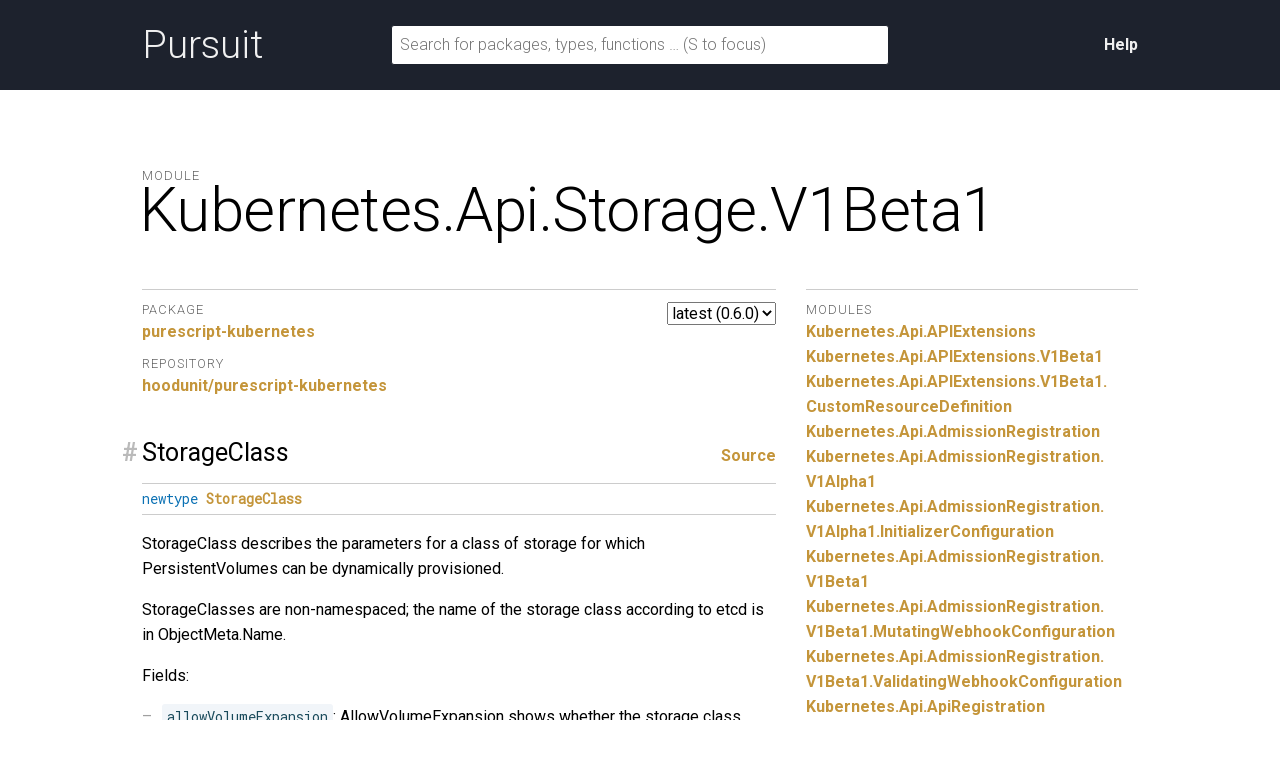

--- FILE ---
content_type: text/html; charset=utf-8
request_url: https://pursuit.purescript.org/packages/purescript-kubernetes/0.6.0/docs/Kubernetes.Api.Storage.V1Beta1
body_size: 5678
content:
<!DOCTYPE html>
<html lang="en"><head><meta charset="utf-8">
<meta http-equiv="X-UA-Compatible" content="IE=edge">
<meta name="viewport" content="width=device-width, initial-scale=1">
<title>Kubernetes.Api.Storage.V1Beta1 - purescript-kubernetes - Pursuit</title>
<link rel="apple-touch-icon" sizes="180x180" href="https://pursuit.purescript.org/static/res/favicon/apple-touch-icon.png?etag=8GZ6nNN9">
<link rel="icon" type="image/png" href="https://pursuit.purescript.org/static/res/favicon/favicon-32x32.png?etag=6zSW_TXf" sizes="32x32">
<link rel="icon" type="image/png" href="https://pursuit.purescript.org/static/res/favicon/favicon-16x16.png?etag=QSqJxOlv" sizes="16x16">
<link rel="manifest" href="https://pursuit.purescript.org/static/res/favicon/manifest.json?etag=R5sU-fGw">
<link rel="mask-icon" href="https://pursuit.purescript.org/static/res/favicon/safari-pinned-tab.svg?etag=ZJp5PFVZ" color="#000000">
<link rel="shortcut icon" href="https://pursuit.purescript.org/static/res/favicon/favicon.ico?etag=WTfCrMG3">
<meta name="apple-mobile-web-app-title" content="Pursuit">
<meta name="application-name" content="Pursuit">
<meta name="msapplication-config" content="https://pursuit.purescript.org/static/res/favicon/browserconfig.xml?etag=ImvrdlXR">
<meta name="theme-color" content="#000000">
<link rel="search" href="https://pursuit.purescript.org/static/res/opensearchdescription.xml?etag=g8ecK2o4" type="application/opensearchdescription+xml" title="Pursuit">
<link href="https://fonts.googleapis.com/css?family=Roboto+Mono|Roboto:300,400,400i,700,700i" type="text/css" rel="stylesheet">
<link href="https://pursuit.purescript.org/static/res/css/normalize.css?etag=fKzu1nci" type="text/css" rel="stylesheet">
<link href="https://pursuit.purescript.org/static/res/css/pursuit.css?etag=5eIKlitR" type="text/css" rel="stylesheet">
<link href="https://pursuit.purescript.org/static/res/css/extra.css?etag=d4aey1o-" type="text/css" rel="stylesheet">
<script type="text/javascript" src="https://pursuit.purescript.org/static/res/js/js.cookie.js?etag=Y1al5Th8"></script>
<script type="text/javascript" src="https://pursuit.purescript.org/static/res/js/Pursuit.js?etag=jgymdSmS"></script>

<!--[if lt IE 9]>
<script type="text/javascript" src=https://pursuit.purescript.org/static/res/js/html5shiv.js?etag=DOjzVYkc></script>
<![endif]--></head>
<body><div class="everything-except-footer"><div class="top-banner clearfix"><div class="container clearfix"><a class="top-banner__logo" href="https://pursuit.purescript.org/">Pursuit</a>
<div class="top-banner__actions"><div class="top-banner__actions__item"><a href="https://pursuit.purescript.org/help">Help</a>
</div>
</div>
<form class="top-banner__form" role="search" action="https://pursuit.purescript.org/search" method="get"><label class="hide-visually" for="search-input">Search for packages, types, and functions</label>
<input id="search-input" type="text" name="q" data-focus-placeholder="Search for packages, functions …" data-normal-placeholder="Search for packages, functions … (S to focus)" placeholder="Search for packages, types, functions … (S to focus)" value="">
</form>
</div>
</div>
<main class="container clearfix" role="main"><div id="message-container"></div>
<div class="page-title clearfix"><div class="page-title__label">Module</div>
<h1 class="page-title__title">Kubernetes.<wbr>Api.<wbr>Storage.<wbr>V1Beta1</h1>
</div>
<div class="col col--main"><select class="version-selector" id="hident2"><option id="placeholder" disabled="disabled">Loading …</option>
</select>

<dl class="grouped-list"><dt class="grouped-list__title">Package</dt>
<dd class="grouped-list__item"><a href=https://pursuit.purescript.org/packages/purescript-kubernetes/0.6.0>purescript-kubernetes</a></dd>
<dt class="grouped-list__title">Repository</dt>
<dd class="grouped-list__item"><a href="https://github.com/hoodunit/purescript-kubernetes">hoodunit/purescript-kubernetes</a></dd>
</dl>
<div class="decl" id="t:StorageClass"><h3 class="decl__title clearfix"><a class="decl__anchor" href="#t:StorageClass">#</a><span>StorageClass</span> <span class="decl__source"><a href="https://github.com/hoodunit/purescript-kubernetes/blob/v0.6.0/src/Kubernetes/Api/Storage/V1Beta1.purs#L41-L48">Source</a></span></h3><div class="decl__body"><pre class="decl__signature"><code><span class="keyword">newtype</span> <a href="https://pursuit.purescript.org/packages/purescript-kubernetes/0.6.0/docs/Kubernetes.Api.Storage.V1Beta1#t:StorageClass" title="Kubernetes.Api.Storage.V1Beta1.StorageClass"><span class="ctor">StorageClass</span></a></code></pre><p>StorageClass describes the parameters for a class of storage for which PersistentVolumes can be dynamically provisioned.</p>
<p>StorageClasses are non-namespaced; the name of the storage class according to etcd is in ObjectMeta.Name.</p>
<p>Fields:</p>
<ul>
<li><code>allowVolumeExpansion</code>: AllowVolumeExpansion shows whether the storage class allow volume expand</li>
<li><code>metadata</code>: Standard object&#39;s metadata. More info: <a href="https://git.k8s.io/community/contributors/devel/api-conventions.md#metadata">https://git.k8s.io/community/contributors/devel/api-conventions.md#metadata</a></li>
<li><code>mountOptions</code>: Dynamically provisioned PersistentVolumes of this storage class are created with these mountOptions, e.g. [&quot;ro&quot;, &quot;soft&quot;]. Not validated - mount of the PVs will simply fail if one is invalid.</li>
<li><code>parameters</code>: Parameters holds the parameters for the provisioner that should create volumes of this storage class.</li>
<li><code>provisioner</code>: Provisioner indicates the type of the provisioner.</li>
<li><code>reclaimPolicy</code>: Dynamically provisioned PersistentVolumes of this storage class are created with this reclaimPolicy. Defaults to Delete.</li>
<li><code>volumeBindingMode</code>: VolumeBindingMode indicates how PersistentVolumeClaims should be provisioned and bound. When unset, VolumeBindingImmediate is used. This field is alpha-level and is only honored by servers that enable the VolumeScheduling feature.</li>
</ul>
<h4>Constructors</h4><ul><li id="v:StorageClass"><code><a href="https://pursuit.purescript.org/packages/purescript-kubernetes/0.6.0/docs/Kubernetes.Api.Storage.V1Beta1#v:StorageClass" title="Kubernetes.Api.Storage.V1Beta1.StorageClass"><span class="ctor">StorageClass</span></a> <span class="syntax">{</span> allowVolumeExpansion <span class="syntax">::</span> <a href="https://pursuit.purescript.org/packages/purescript-maybe/4.0.0/docs/Data.Maybe#t:Maybe" title="Data.Maybe.Maybe"><span class="ctor">Maybe</span></a> <a href="https://pursuit.purescript.org/builtins/docs/Prim#t:Boolean" title="Prim.Boolean"><span class="ctor">Boolean</span></a><span class="syntax">,</span> metadata <span class="syntax">::</span> <a href="https://pursuit.purescript.org/packages/purescript-maybe/4.0.0/docs/Data.Maybe#t:Maybe" title="Data.Maybe.Maybe"><span class="ctor">Maybe</span></a> <a href="https://pursuit.purescript.org/packages/purescript-kubernetes/0.6.0/docs/Kubernetes.Api.Meta.V1#t:ObjectMeta" title="Kubernetes.Api.Meta.V1.ObjectMeta"><span class="ctor">ObjectMeta</span></a><span class="syntax">,</span> mountOptions <span class="syntax">::</span> <a href="https://pursuit.purescript.org/packages/purescript-maybe/4.0.0/docs/Data.Maybe#t:Maybe" title="Data.Maybe.Maybe"><span class="ctor">Maybe</span></a> <span class="syntax">(</span><a href="https://pursuit.purescript.org/builtins/docs/Prim#t:Array" title="Prim.Array"><span class="ctor">Array</span></a> <a href="https://pursuit.purescript.org/builtins/docs/Prim#t:String" title="Prim.String"><span class="ctor">String</span></a><span class="syntax">)</span><span class="syntax">,</span> parameters <span class="syntax">::</span> <a href="https://pursuit.purescript.org/packages/purescript-maybe/4.0.0/docs/Data.Maybe#t:Maybe" title="Data.Maybe.Maybe"><span class="ctor">Maybe</span></a> <span class="syntax">(</span><a href="https://pursuit.purescript.org/packages/purescript-foreign-object/1.0.0/docs/Foreign.Object#t:Object" title="Foreign.Object.Object"><span class="ctor">Object</span></a> <a href="https://pursuit.purescript.org/builtins/docs/Prim#t:String" title="Prim.String"><span class="ctor">String</span></a><span class="syntax">)</span><span class="syntax">,</span> provisioner <span class="syntax">::</span> <a href="https://pursuit.purescript.org/packages/purescript-maybe/4.0.0/docs/Data.Maybe#t:Maybe" title="Data.Maybe.Maybe"><span class="ctor">Maybe</span></a> <a href="https://pursuit.purescript.org/builtins/docs/Prim#t:String" title="Prim.String"><span class="ctor">String</span></a><span class="syntax">,</span> reclaimPolicy <span class="syntax">::</span> <a href="https://pursuit.purescript.org/packages/purescript-maybe/4.0.0/docs/Data.Maybe#t:Maybe" title="Data.Maybe.Maybe"><span class="ctor">Maybe</span></a> <a href="https://pursuit.purescript.org/builtins/docs/Prim#t:String" title="Prim.String"><span class="ctor">String</span></a><span class="syntax">,</span> volumeBindingMode <span class="syntax">::</span> <a href="https://pursuit.purescript.org/packages/purescript-maybe/4.0.0/docs/Data.Maybe#t:Maybe" title="Data.Maybe.Maybe"><span class="ctor">Maybe</span></a> <a href="https://pursuit.purescript.org/builtins/docs/Prim#t:String" title="Prim.String"><span class="ctor">String</span></a> <span class="syntax">}</span></code></li></ul><h4>Instances</h4><ul><li id="v:newtypeStorageClass"><code><a href="https://pursuit.purescript.org/packages/purescript-newtype/3.0.0/docs/Data.Newtype#t:Newtype" title="Data.Newtype.Newtype"><span class="ctor">Newtype</span></a> <a href="https://pursuit.purescript.org/packages/purescript-kubernetes/0.6.0/docs/Kubernetes.Api.Storage.V1Beta1#t:StorageClass" title="Kubernetes.Api.Storage.V1Beta1.StorageClass"><span class="ctor">StorageClass</span></a> <span class="syntax">_</span></code></li><li id="v:genericStorageClass"><code><a href="https://pursuit.purescript.org/packages/purescript-generics-rep/6.0.0/docs/Data.Generic.Rep#t:Generic" title="Data.Generic.Rep.Generic"><span class="ctor">Generic</span></a> <a href="https://pursuit.purescript.org/packages/purescript-kubernetes/0.6.0/docs/Kubernetes.Api.Storage.V1Beta1#t:StorageClass" title="Kubernetes.Api.Storage.V1Beta1.StorageClass"><span class="ctor">StorageClass</span></a> <span class="syntax">_</span></code></li><li id="v:showStorageClass"><code><a href="https://pursuit.purescript.org/packages/purescript-prelude/4.1.0/docs/Data.Show#t:Show" title="Data.Show.Show"><span class="ctor">Show</span></a> <a href="https://pursuit.purescript.org/packages/purescript-kubernetes/0.6.0/docs/Kubernetes.Api.Storage.V1Beta1#t:StorageClass" title="Kubernetes.Api.Storage.V1Beta1.StorageClass"><span class="ctor">StorageClass</span></a></code></li><li id="v:decodeStorageClass"><code><a href="https://pursuit.purescript.org/packages/purescript-foreign-generic/7.0.0/docs/Foreign.Class#t:Decode" title="Foreign.Class.Decode"><span class="ctor">Decode</span></a> <a href="https://pursuit.purescript.org/packages/purescript-kubernetes/0.6.0/docs/Kubernetes.Api.Storage.V1Beta1#t:StorageClass" title="Kubernetes.Api.Storage.V1Beta1.StorageClass"><span class="ctor">StorageClass</span></a></code></li><li id="v:encodeStorageClass"><code><a href="https://pursuit.purescript.org/packages/purescript-foreign-generic/7.0.0/docs/Foreign.Class#t:Encode" title="Foreign.Class.Encode"><span class="ctor">Encode</span></a> <a href="https://pursuit.purescript.org/packages/purescript-kubernetes/0.6.0/docs/Kubernetes.Api.Storage.V1Beta1#t:StorageClass" title="Kubernetes.Api.Storage.V1Beta1.StorageClass"><span class="ctor">StorageClass</span></a></code></li><li id="v:defaultStorageClass"><code><a href="https://pursuit.purescript.org/packages/purescript-kubernetes/0.6.0/docs/Kubernetes.Default#t:Default" title="Kubernetes.Default.Default"><span class="ctor">Default</span></a> <a href="https://pursuit.purescript.org/packages/purescript-kubernetes/0.6.0/docs/Kubernetes.Api.Storage.V1Beta1#t:StorageClass" title="Kubernetes.Api.Storage.V1Beta1.StorageClass"><span class="ctor">StorageClass</span></a></code></li></ul></div></div><div class="decl" id="t:StorageClassList"><h3 class="decl__title clearfix"><a class="decl__anchor" href="#t:StorageClassList">#</a><span>StorageClassList</span> <span class="decl__source"><a href="https://github.com/hoodunit/purescript-kubernetes/blob/v0.6.0/src/Kubernetes/Api/Storage/V1Beta1.purs#L93-L95">Source</a></span></h3><div class="decl__body"><pre class="decl__signature"><code><span class="keyword">newtype</span> <a href="https://pursuit.purescript.org/packages/purescript-kubernetes/0.6.0/docs/Kubernetes.Api.Storage.V1Beta1#t:StorageClassList" title="Kubernetes.Api.Storage.V1Beta1.StorageClassList"><span class="ctor">StorageClassList</span></a></code></pre><p>StorageClassList is a collection of storage classes.</p>
<p>Fields:</p>
<ul>
<li><code>items</code>: Items is the list of StorageClasses</li>
<li><code>metadata</code>: Standard list metadata More info: <a href="https://git.k8s.io/community/contributors/devel/api-conventions.md#metadata">https://git.k8s.io/community/contributors/devel/api-conventions.md#metadata</a></li>
</ul>
<h4>Constructors</h4><ul><li id="v:StorageClassList"><code><a href="https://pursuit.purescript.org/packages/purescript-kubernetes/0.6.0/docs/Kubernetes.Api.Storage.V1Beta1#v:StorageClassList" title="Kubernetes.Api.Storage.V1Beta1.StorageClassList"><span class="ctor">StorageClassList</span></a> <span class="syntax">{</span> items <span class="syntax">::</span> <a href="https://pursuit.purescript.org/packages/purescript-maybe/4.0.0/docs/Data.Maybe#t:Maybe" title="Data.Maybe.Maybe"><span class="ctor">Maybe</span></a> <span class="syntax">(</span><a href="https://pursuit.purescript.org/builtins/docs/Prim#t:Array" title="Prim.Array"><span class="ctor">Array</span></a> <a href="https://pursuit.purescript.org/packages/purescript-kubernetes/0.6.0/docs/Kubernetes.Api.Storage.V1Beta1#t:StorageClass" title="Kubernetes.Api.Storage.V1Beta1.StorageClass"><span class="ctor">StorageClass</span></a><span class="syntax">)</span><span class="syntax">,</span> metadata <span class="syntax">::</span> <a href="https://pursuit.purescript.org/packages/purescript-maybe/4.0.0/docs/Data.Maybe#t:Maybe" title="Data.Maybe.Maybe"><span class="ctor">Maybe</span></a> <a href="https://pursuit.purescript.org/packages/purescript-kubernetes/0.6.0/docs/Kubernetes.Api.Meta.V1#t:ListMeta" title="Kubernetes.Api.Meta.V1.ListMeta"><span class="ctor">ListMeta</span></a> <span class="syntax">}</span></code></li></ul><h4>Instances</h4><ul><li id="v:newtypeStorageClassList"><code><a href="https://pursuit.purescript.org/packages/purescript-newtype/3.0.0/docs/Data.Newtype#t:Newtype" title="Data.Newtype.Newtype"><span class="ctor">Newtype</span></a> <a href="https://pursuit.purescript.org/packages/purescript-kubernetes/0.6.0/docs/Kubernetes.Api.Storage.V1Beta1#t:StorageClassList" title="Kubernetes.Api.Storage.V1Beta1.StorageClassList"><span class="ctor">StorageClassList</span></a> <span class="syntax">_</span></code></li><li id="v:genericStorageClassList"><code><a href="https://pursuit.purescript.org/packages/purescript-generics-rep/6.0.0/docs/Data.Generic.Rep#t:Generic" title="Data.Generic.Rep.Generic"><span class="ctor">Generic</span></a> <a href="https://pursuit.purescript.org/packages/purescript-kubernetes/0.6.0/docs/Kubernetes.Api.Storage.V1Beta1#t:StorageClassList" title="Kubernetes.Api.Storage.V1Beta1.StorageClassList"><span class="ctor">StorageClassList</span></a> <span class="syntax">_</span></code></li><li id="v:showStorageClassList"><code><a href="https://pursuit.purescript.org/packages/purescript-prelude/4.1.0/docs/Data.Show#t:Show" title="Data.Show.Show"><span class="ctor">Show</span></a> <a href="https://pursuit.purescript.org/packages/purescript-kubernetes/0.6.0/docs/Kubernetes.Api.Storage.V1Beta1#t:StorageClassList" title="Kubernetes.Api.Storage.V1Beta1.StorageClassList"><span class="ctor">StorageClassList</span></a></code></li><li id="v:decodeStorageClassList"><code><a href="https://pursuit.purescript.org/packages/purescript-foreign-generic/7.0.0/docs/Foreign.Class#t:Decode" title="Foreign.Class.Decode"><span class="ctor">Decode</span></a> <a href="https://pursuit.purescript.org/packages/purescript-kubernetes/0.6.0/docs/Kubernetes.Api.Storage.V1Beta1#t:StorageClassList" title="Kubernetes.Api.Storage.V1Beta1.StorageClassList"><span class="ctor">StorageClassList</span></a></code></li><li id="v:encodeStorageClassList"><code><a href="https://pursuit.purescript.org/packages/purescript-foreign-generic/7.0.0/docs/Foreign.Class#t:Encode" title="Foreign.Class.Encode"><span class="ctor">Encode</span></a> <a href="https://pursuit.purescript.org/packages/purescript-kubernetes/0.6.0/docs/Kubernetes.Api.Storage.V1Beta1#t:StorageClassList" title="Kubernetes.Api.Storage.V1Beta1.StorageClassList"><span class="ctor">StorageClassList</span></a></code></li><li id="v:defaultStorageClassList"><code><a href="https://pursuit.purescript.org/packages/purescript-kubernetes/0.6.0/docs/Kubernetes.Default#t:Default" title="Kubernetes.Default.Default"><span class="ctor">Default</span></a> <a href="https://pursuit.purescript.org/packages/purescript-kubernetes/0.6.0/docs/Kubernetes.Api.Storage.V1Beta1#t:StorageClassList" title="Kubernetes.Api.Storage.V1Beta1.StorageClassList"><span class="ctor">StorageClassList</span></a></code></li></ul></div></div><div class="decl" id="v:getAPIResources"><h3 class="decl__title clearfix"><a class="decl__anchor" href="#v:getAPIResources">#</a><span>getAPIResources</span> <span class="decl__source"><a href="https://github.com/hoodunit/purescript-kubernetes/blob/v0.6.0/src/Kubernetes/Api/Storage/V1Beta1.purs#L121-L121">Source</a></span></h3><div class="decl__body"><pre class="decl__signature"><code><a href="https://pursuit.purescript.org/packages/purescript-kubernetes/0.6.0/docs/Kubernetes.Api.Storage.V1Beta1#v:getAPIResources" title="Kubernetes.Api.Storage.V1Beta1.getAPIResources"><span class="ident">getAPIResources</span></a> <span class="syntax">::</span> <a href="https://pursuit.purescript.org/packages/purescript-kubernetes/0.6.0/docs/Kubernetes.Config#t:Config" title="Kubernetes.Config.Config"><span class="ctor">Config</span></a> <span class="syntax">-&gt;</span> <a href="https://pursuit.purescript.org/packages/purescript-aff/5.0.1/docs/Effect.Aff#t:Aff" title="Effect.Aff.Aff"><span class="ctor">Aff</span></a> <span class="syntax">(</span><a href="https://pursuit.purescript.org/packages/purescript-either/4.0.0/docs/Data.Either#t:Either" title="Data.Either.Either"><span class="ctor">Either</span></a> <a href="https://pursuit.purescript.org/packages/purescript-kubernetes/0.6.0/docs/Kubernetes.Api.Meta.V1#t:Status" title="Kubernetes.Api.Meta.V1.Status"><span class="ctor">Status</span></a> <a href="https://pursuit.purescript.org/packages/purescript-kubernetes/0.6.0/docs/Kubernetes.Api.Meta.V1#t:APIResourceList" title="Kubernetes.Api.Meta.V1.APIResourceList"><span class="ctor">APIResourceList</span></a><span class="syntax">)</span></code></pre><p>get available resources</p>
</div></div></div>
<div class="col col--aside"><dl class="grouped-list"><dt class="grouped-list__title">Modules</dt>
<dd class="grouped-list__item"><a href="https://pursuit.purescript.org/packages/purescript-kubernetes/0.6.0/docs/Kubernetes.Api.APIExtensions">Kubernetes.<wbr>Api.<wbr>APIExtensions</a>
</dd>
<dd class="grouped-list__item"><a href="https://pursuit.purescript.org/packages/purescript-kubernetes/0.6.0/docs/Kubernetes.Api.APIExtensions.V1Beta1">Kubernetes.<wbr>Api.<wbr>APIExtensions.<wbr>V1Beta1</a>
</dd>
<dd class="grouped-list__item"><a href="https://pursuit.purescript.org/packages/purescript-kubernetes/0.6.0/docs/Kubernetes.Api.APIExtensions.V1Beta1.CustomResourceDefinition">Kubernetes.<wbr>Api.<wbr>APIExtensions.<wbr>V1Beta1.<wbr>CustomResourceDefinition</a>
</dd>
<dd class="grouped-list__item"><a href="https://pursuit.purescript.org/packages/purescript-kubernetes/0.6.0/docs/Kubernetes.Api.AdmissionRegistration">Kubernetes.<wbr>Api.<wbr>AdmissionRegistration</a>
</dd>
<dd class="grouped-list__item"><a href="https://pursuit.purescript.org/packages/purescript-kubernetes/0.6.0/docs/Kubernetes.Api.AdmissionRegistration.V1Alpha1">Kubernetes.<wbr>Api.<wbr>AdmissionRegistration.<wbr>V1Alpha1</a>
</dd>
<dd class="grouped-list__item"><a href="https://pursuit.purescript.org/packages/purescript-kubernetes/0.6.0/docs/Kubernetes.Api.AdmissionRegistration.V1Alpha1.InitializerConfiguration">Kubernetes.<wbr>Api.<wbr>AdmissionRegistration.<wbr>V1Alpha1.<wbr>InitializerConfiguration</a>
</dd>
<dd class="grouped-list__item"><a href="https://pursuit.purescript.org/packages/purescript-kubernetes/0.6.0/docs/Kubernetes.Api.AdmissionRegistration.V1Beta1">Kubernetes.<wbr>Api.<wbr>AdmissionRegistration.<wbr>V1Beta1</a>
</dd>
<dd class="grouped-list__item"><a href="https://pursuit.purescript.org/packages/purescript-kubernetes/0.6.0/docs/Kubernetes.Api.AdmissionRegistration.V1Beta1.MutatingWebhookConfiguration">Kubernetes.<wbr>Api.<wbr>AdmissionRegistration.<wbr>V1Beta1.<wbr>MutatingWebhookConfiguration</a>
</dd>
<dd class="grouped-list__item"><a href="https://pursuit.purescript.org/packages/purescript-kubernetes/0.6.0/docs/Kubernetes.Api.AdmissionRegistration.V1Beta1.ValidatingWebhookConfiguration">Kubernetes.<wbr>Api.<wbr>AdmissionRegistration.<wbr>V1Beta1.<wbr>ValidatingWebhookConfiguration</a>
</dd>
<dd class="grouped-list__item"><a href="https://pursuit.purescript.org/packages/purescript-kubernetes/0.6.0/docs/Kubernetes.Api.ApiRegistration">Kubernetes.<wbr>Api.<wbr>ApiRegistration</a>
</dd>
<dd class="grouped-list__item"><a href="https://pursuit.purescript.org/packages/purescript-kubernetes/0.6.0/docs/Kubernetes.Api.ApiRegistration.V1Beta1">Kubernetes.<wbr>Api.<wbr>ApiRegistration.<wbr>V1Beta1</a>
</dd>
<dd class="grouped-list__item"><a href="https://pursuit.purescript.org/packages/purescript-kubernetes/0.6.0/docs/Kubernetes.Api.ApiRegistration.V1Beta1.APIService">Kubernetes.<wbr>Api.<wbr>ApiRegistration.<wbr>V1Beta1.<wbr>APIService</a>
</dd>
<dd class="grouped-list__item"><a href="https://pursuit.purescript.org/packages/purescript-kubernetes/0.6.0/docs/Kubernetes.Api.Apis">Kubernetes.<wbr>Api.<wbr>Apis</a>
</dd>
<dd class="grouped-list__item"><a href="https://pursuit.purescript.org/packages/purescript-kubernetes/0.6.0/docs/Kubernetes.Api.Apps">Kubernetes.<wbr>Api.<wbr>Apps</a>
</dd>
<dd class="grouped-list__item"><a href="https://pursuit.purescript.org/packages/purescript-kubernetes/0.6.0/docs/Kubernetes.Api.Apps.V1">Kubernetes.<wbr>Api.<wbr>Apps.<wbr>V1</a>
</dd>
<dd class="grouped-list__item"><a href="https://pursuit.purescript.org/packages/purescript-kubernetes/0.6.0/docs/Kubernetes.Api.Apps.V1.ControllerRevision">Kubernetes.<wbr>Api.<wbr>Apps.<wbr>V1.<wbr>ControllerRevision</a>
</dd>
<dd class="grouped-list__item"><a href="https://pursuit.purescript.org/packages/purescript-kubernetes/0.6.0/docs/Kubernetes.Api.Apps.V1.DaemonSet">Kubernetes.<wbr>Api.<wbr>Apps.<wbr>V1.<wbr>DaemonSet</a>
</dd>
<dd class="grouped-list__item"><a href="https://pursuit.purescript.org/packages/purescript-kubernetes/0.6.0/docs/Kubernetes.Api.Apps.V1.Deployment">Kubernetes.<wbr>Api.<wbr>Apps.<wbr>V1.<wbr>Deployment</a>
</dd>
<dd class="grouped-list__item"><a href="https://pursuit.purescript.org/packages/purescript-kubernetes/0.6.0/docs/Kubernetes.Api.Apps.V1.ReplicaSet">Kubernetes.<wbr>Api.<wbr>Apps.<wbr>V1.<wbr>ReplicaSet</a>
</dd>
<dd class="grouped-list__item"><a href="https://pursuit.purescript.org/packages/purescript-kubernetes/0.6.0/docs/Kubernetes.Api.Apps.V1.StatefulSet">Kubernetes.<wbr>Api.<wbr>Apps.<wbr>V1.<wbr>StatefulSet</a>
</dd>
<dd class="grouped-list__item"><a href="https://pursuit.purescript.org/packages/purescript-kubernetes/0.6.0/docs/Kubernetes.Api.Apps.V1Beta1">Kubernetes.<wbr>Api.<wbr>Apps.<wbr>V1Beta1</a>
</dd>
<dd class="grouped-list__item"><a href="https://pursuit.purescript.org/packages/purescript-kubernetes/0.6.0/docs/Kubernetes.Api.Apps.V1Beta1.ControllerRevision">Kubernetes.<wbr>Api.<wbr>Apps.<wbr>V1Beta1.<wbr>ControllerRevision</a>
</dd>
<dd class="grouped-list__item"><a href="https://pursuit.purescript.org/packages/purescript-kubernetes/0.6.0/docs/Kubernetes.Api.Apps.V1Beta1.Deployment">Kubernetes.<wbr>Api.<wbr>Apps.<wbr>V1Beta1.<wbr>Deployment</a>
</dd>
<dd class="grouped-list__item"><a href="https://pursuit.purescript.org/packages/purescript-kubernetes/0.6.0/docs/Kubernetes.Api.Apps.V1Beta1.DeploymentRollback">Kubernetes.<wbr>Api.<wbr>Apps.<wbr>V1Beta1.<wbr>DeploymentRollback</a>
</dd>
<dd class="grouped-list__item"><a href="https://pursuit.purescript.org/packages/purescript-kubernetes/0.6.0/docs/Kubernetes.Api.Apps.V1Beta1.Scale">Kubernetes.<wbr>Api.<wbr>Apps.<wbr>V1Beta1.<wbr>Scale</a>
</dd>
<dd class="grouped-list__item"><a href="https://pursuit.purescript.org/packages/purescript-kubernetes/0.6.0/docs/Kubernetes.Api.Apps.V1Beta1.StatefulSet">Kubernetes.<wbr>Api.<wbr>Apps.<wbr>V1Beta1.<wbr>StatefulSet</a>
</dd>
<dd class="grouped-list__item"><a href="https://pursuit.purescript.org/packages/purescript-kubernetes/0.6.0/docs/Kubernetes.Api.Apps.V1Beta2">Kubernetes.<wbr>Api.<wbr>Apps.<wbr>V1Beta2</a>
</dd>
<dd class="grouped-list__item"><a href="https://pursuit.purescript.org/packages/purescript-kubernetes/0.6.0/docs/Kubernetes.Api.Apps.V1Beta2.ControllerRevision">Kubernetes.<wbr>Api.<wbr>Apps.<wbr>V1Beta2.<wbr>ControllerRevision</a>
</dd>
<dd class="grouped-list__item"><a href="https://pursuit.purescript.org/packages/purescript-kubernetes/0.6.0/docs/Kubernetes.Api.Apps.V1Beta2.DaemonSet">Kubernetes.<wbr>Api.<wbr>Apps.<wbr>V1Beta2.<wbr>DaemonSet</a>
</dd>
<dd class="grouped-list__item"><a href="https://pursuit.purescript.org/packages/purescript-kubernetes/0.6.0/docs/Kubernetes.Api.Apps.V1Beta2.Deployment">Kubernetes.<wbr>Api.<wbr>Apps.<wbr>V1Beta2.<wbr>Deployment</a>
</dd>
<dd class="grouped-list__item"><a href="https://pursuit.purescript.org/packages/purescript-kubernetes/0.6.0/docs/Kubernetes.Api.Apps.V1Beta2.ReplicaSet">Kubernetes.<wbr>Api.<wbr>Apps.<wbr>V1Beta2.<wbr>ReplicaSet</a>
</dd>
<dd class="grouped-list__item"><a href="https://pursuit.purescript.org/packages/purescript-kubernetes/0.6.0/docs/Kubernetes.Api.Apps.V1Beta2.Scale">Kubernetes.<wbr>Api.<wbr>Apps.<wbr>V1Beta2.<wbr>Scale</a>
</dd>
<dd class="grouped-list__item"><a href="https://pursuit.purescript.org/packages/purescript-kubernetes/0.6.0/docs/Kubernetes.Api.Apps.V1Beta2.StatefulSet">Kubernetes.<wbr>Api.<wbr>Apps.<wbr>V1Beta2.<wbr>StatefulSet</a>
</dd>
<dd class="grouped-list__item"><a href="https://pursuit.purescript.org/packages/purescript-kubernetes/0.6.0/docs/Kubernetes.Api.Authentication">Kubernetes.<wbr>Api.<wbr>Authentication</a>
</dd>
<dd class="grouped-list__item"><a href="https://pursuit.purescript.org/packages/purescript-kubernetes/0.6.0/docs/Kubernetes.Api.Authentication.V1">Kubernetes.<wbr>Api.<wbr>Authentication.<wbr>V1</a>
</dd>
<dd class="grouped-list__item"><a href="https://pursuit.purescript.org/packages/purescript-kubernetes/0.6.0/docs/Kubernetes.Api.Authentication.V1.TokenReview">Kubernetes.<wbr>Api.<wbr>Authentication.<wbr>V1.<wbr>TokenReview</a>
</dd>
<dd class="grouped-list__item"><a href="https://pursuit.purescript.org/packages/purescript-kubernetes/0.6.0/docs/Kubernetes.Api.Authentication.V1Beta1">Kubernetes.<wbr>Api.<wbr>Authentication.<wbr>V1Beta1</a>
</dd>
<dd class="grouped-list__item"><a href="https://pursuit.purescript.org/packages/purescript-kubernetes/0.6.0/docs/Kubernetes.Api.Authentication.V1Beta1.TokenReview">Kubernetes.<wbr>Api.<wbr>Authentication.<wbr>V1Beta1.<wbr>TokenReview</a>
</dd>
<dd class="grouped-list__item"><a href="https://pursuit.purescript.org/packages/purescript-kubernetes/0.6.0/docs/Kubernetes.Api.Authorization">Kubernetes.<wbr>Api.<wbr>Authorization</a>
</dd>
<dd class="grouped-list__item"><a href="https://pursuit.purescript.org/packages/purescript-kubernetes/0.6.0/docs/Kubernetes.Api.Authorization.V1">Kubernetes.<wbr>Api.<wbr>Authorization.<wbr>V1</a>
</dd>
<dd class="grouped-list__item"><a href="https://pursuit.purescript.org/packages/purescript-kubernetes/0.6.0/docs/Kubernetes.Api.Authorization.V1.LocalSubjectAccessReview">Kubernetes.<wbr>Api.<wbr>Authorization.<wbr>V1.<wbr>LocalSubjectAccessReview</a>
</dd>
<dd class="grouped-list__item"><a href="https://pursuit.purescript.org/packages/purescript-kubernetes/0.6.0/docs/Kubernetes.Api.Authorization.V1.SelfSubjectAccessReview">Kubernetes.<wbr>Api.<wbr>Authorization.<wbr>V1.<wbr>SelfSubjectAccessReview</a>
</dd>
<dd class="grouped-list__item"><a href="https://pursuit.purescript.org/packages/purescript-kubernetes/0.6.0/docs/Kubernetes.Api.Authorization.V1.SelfSubjectRulesReview">Kubernetes.<wbr>Api.<wbr>Authorization.<wbr>V1.<wbr>SelfSubjectRulesReview</a>
</dd>
<dd class="grouped-list__item"><a href="https://pursuit.purescript.org/packages/purescript-kubernetes/0.6.0/docs/Kubernetes.Api.Authorization.V1.SubjectAccessReview">Kubernetes.<wbr>Api.<wbr>Authorization.<wbr>V1.<wbr>SubjectAccessReview</a>
</dd>
<dd class="grouped-list__item"><a href="https://pursuit.purescript.org/packages/purescript-kubernetes/0.6.0/docs/Kubernetes.Api.Authorization.V1Beta1">Kubernetes.<wbr>Api.<wbr>Authorization.<wbr>V1Beta1</a>
</dd>
<dd class="grouped-list__item"><a href="https://pursuit.purescript.org/packages/purescript-kubernetes/0.6.0/docs/Kubernetes.Api.Authorization.V1Beta1.LocalSubjectAccessReview">Kubernetes.<wbr>Api.<wbr>Authorization.<wbr>V1Beta1.<wbr>LocalSubjectAccessReview</a>
</dd>
<dd class="grouped-list__item"><a href="https://pursuit.purescript.org/packages/purescript-kubernetes/0.6.0/docs/Kubernetes.Api.Authorization.V1Beta1.SelfSubjectAccessReview">Kubernetes.<wbr>Api.<wbr>Authorization.<wbr>V1Beta1.<wbr>SelfSubjectAccessReview</a>
</dd>
<dd class="grouped-list__item"><a href="https://pursuit.purescript.org/packages/purescript-kubernetes/0.6.0/docs/Kubernetes.Api.Authorization.V1Beta1.SelfSubjectRulesReview">Kubernetes.<wbr>Api.<wbr>Authorization.<wbr>V1Beta1.<wbr>SelfSubjectRulesReview</a>
</dd>
<dd class="grouped-list__item"><a href="https://pursuit.purescript.org/packages/purescript-kubernetes/0.6.0/docs/Kubernetes.Api.Authorization.V1Beta1.SubjectAccessReview">Kubernetes.<wbr>Api.<wbr>Authorization.<wbr>V1Beta1.<wbr>SubjectAccessReview</a>
</dd>
<dd class="grouped-list__item"><a href="https://pursuit.purescript.org/packages/purescript-kubernetes/0.6.0/docs/Kubernetes.Api.Autoscaling">Kubernetes.<wbr>Api.<wbr>Autoscaling</a>
</dd>
<dd class="grouped-list__item"><a href="https://pursuit.purescript.org/packages/purescript-kubernetes/0.6.0/docs/Kubernetes.Api.Autoscaling.V1">Kubernetes.<wbr>Api.<wbr>Autoscaling.<wbr>V1</a>
</dd>
<dd class="grouped-list__item"><a href="https://pursuit.purescript.org/packages/purescript-kubernetes/0.6.0/docs/Kubernetes.Api.Autoscaling.V1.HorizontalPodAutoscaler">Kubernetes.<wbr>Api.<wbr>Autoscaling.<wbr>V1.<wbr>HorizontalPodAutoscaler</a>
</dd>
<dd class="grouped-list__item"><a href="https://pursuit.purescript.org/packages/purescript-kubernetes/0.6.0/docs/Kubernetes.Api.Autoscaling.V1.Scale">Kubernetes.<wbr>Api.<wbr>Autoscaling.<wbr>V1.<wbr>Scale</a>
</dd>
<dd class="grouped-list__item"><a href="https://pursuit.purescript.org/packages/purescript-kubernetes/0.6.0/docs/Kubernetes.Api.Autoscaling.V2Beta1">Kubernetes.<wbr>Api.<wbr>Autoscaling.<wbr>V2Beta1</a>
</dd>
<dd class="grouped-list__item"><a href="https://pursuit.purescript.org/packages/purescript-kubernetes/0.6.0/docs/Kubernetes.Api.Autoscaling.V2Beta1.HorizontalPodAutoscaler">Kubernetes.<wbr>Api.<wbr>Autoscaling.<wbr>V2Beta1.<wbr>HorizontalPodAutoscaler</a>
</dd>
<dd class="grouped-list__item"><a href="https://pursuit.purescript.org/packages/purescript-kubernetes/0.6.0/docs/Kubernetes.Api.Batch">Kubernetes.<wbr>Api.<wbr>Batch</a>
</dd>
<dd class="grouped-list__item"><a href="https://pursuit.purescript.org/packages/purescript-kubernetes/0.6.0/docs/Kubernetes.Api.Batch.V1">Kubernetes.<wbr>Api.<wbr>Batch.<wbr>V1</a>
</dd>
<dd class="grouped-list__item"><a href="https://pursuit.purescript.org/packages/purescript-kubernetes/0.6.0/docs/Kubernetes.Api.Batch.V1.Job">Kubernetes.<wbr>Api.<wbr>Batch.<wbr>V1.<wbr>Job</a>
</dd>
<dd class="grouped-list__item"><a href="https://pursuit.purescript.org/packages/purescript-kubernetes/0.6.0/docs/Kubernetes.Api.Batch.V1Beta1">Kubernetes.<wbr>Api.<wbr>Batch.<wbr>V1Beta1</a>
</dd>
<dd class="grouped-list__item"><a href="https://pursuit.purescript.org/packages/purescript-kubernetes/0.6.0/docs/Kubernetes.Api.Batch.V1Beta1.CronJob">Kubernetes.<wbr>Api.<wbr>Batch.<wbr>V1Beta1.<wbr>CronJob</a>
</dd>
<dd class="grouped-list__item"><a href="https://pursuit.purescript.org/packages/purescript-kubernetes/0.6.0/docs/Kubernetes.Api.Batch.V2Alpha1">Kubernetes.<wbr>Api.<wbr>Batch.<wbr>V2Alpha1</a>
</dd>
<dd class="grouped-list__item"><a href="https://pursuit.purescript.org/packages/purescript-kubernetes/0.6.0/docs/Kubernetes.Api.Batch.V2Alpha1.CronJob">Kubernetes.<wbr>Api.<wbr>Batch.<wbr>V2Alpha1.<wbr>CronJob</a>
</dd>
<dd class="grouped-list__item"><a href="https://pursuit.purescript.org/packages/purescript-kubernetes/0.6.0/docs/Kubernetes.Api.Certificates">Kubernetes.<wbr>Api.<wbr>Certificates</a>
</dd>
<dd class="grouped-list__item"><a href="https://pursuit.purescript.org/packages/purescript-kubernetes/0.6.0/docs/Kubernetes.Api.Certificates.V1Beta1">Kubernetes.<wbr>Api.<wbr>Certificates.<wbr>V1Beta1</a>
</dd>
<dd class="grouped-list__item"><a href="https://pursuit.purescript.org/packages/purescript-kubernetes/0.6.0/docs/Kubernetes.Api.Certificates.V1Beta1.CertificateSigningRequest">Kubernetes.<wbr>Api.<wbr>Certificates.<wbr>V1Beta1.<wbr>CertificateSigningRequest</a>
</dd>
<dd class="grouped-list__item"><a href="https://pursuit.purescript.org/packages/purescript-kubernetes/0.6.0/docs/Kubernetes.Api.Core">Kubernetes.<wbr>Api.<wbr>Core</a>
</dd>
<dd class="grouped-list__item"><a href="https://pursuit.purescript.org/packages/purescript-kubernetes/0.6.0/docs/Kubernetes.Api.Core.V1">Kubernetes.<wbr>Api.<wbr>Core.<wbr>V1</a>
</dd>
<dd class="grouped-list__item"><a href="https://pursuit.purescript.org/packages/purescript-kubernetes/0.6.0/docs/Kubernetes.Api.Core.V1.Binding">Kubernetes.<wbr>Api.<wbr>Core.<wbr>V1.<wbr>Binding</a>
</dd>
<dd class="grouped-list__item"><a href="https://pursuit.purescript.org/packages/purescript-kubernetes/0.6.0/docs/Kubernetes.Api.Core.V1.ComponentStatus">Kubernetes.<wbr>Api.<wbr>Core.<wbr>V1.<wbr>ComponentStatus</a>
</dd>
<dd class="grouped-list__item"><a href="https://pursuit.purescript.org/packages/purescript-kubernetes/0.6.0/docs/Kubernetes.Api.Core.V1.ConfigMap">Kubernetes.<wbr>Api.<wbr>Core.<wbr>V1.<wbr>ConfigMap</a>
</dd>
<dd class="grouped-list__item"><a href="https://pursuit.purescript.org/packages/purescript-kubernetes/0.6.0/docs/Kubernetes.Api.Core.V1.Endpoints">Kubernetes.<wbr>Api.<wbr>Core.<wbr>V1.<wbr>Endpoints</a>
</dd>
<dd class="grouped-list__item"><a href="https://pursuit.purescript.org/packages/purescript-kubernetes/0.6.0/docs/Kubernetes.Api.Core.V1.Event">Kubernetes.<wbr>Api.<wbr>Core.<wbr>V1.<wbr>Event</a>
</dd>
<dd class="grouped-list__item"><a href="https://pursuit.purescript.org/packages/purescript-kubernetes/0.6.0/docs/Kubernetes.Api.Core.V1.LimitRange">Kubernetes.<wbr>Api.<wbr>Core.<wbr>V1.<wbr>LimitRange</a>
</dd>
<dd class="grouped-list__item"><a href="https://pursuit.purescript.org/packages/purescript-kubernetes/0.6.0/docs/Kubernetes.Api.Core.V1.Namespace">Kubernetes.<wbr>Api.<wbr>Core.<wbr>V1.<wbr>Namespace</a>
</dd>
<dd class="grouped-list__item"><a href="https://pursuit.purescript.org/packages/purescript-kubernetes/0.6.0/docs/Kubernetes.Api.Core.V1.Node">Kubernetes.<wbr>Api.<wbr>Core.<wbr>V1.<wbr>Node</a>
</dd>
<dd class="grouped-list__item"><a href="https://pursuit.purescript.org/packages/purescript-kubernetes/0.6.0/docs/Kubernetes.Api.Core.V1.PersistentVolume">Kubernetes.<wbr>Api.<wbr>Core.<wbr>V1.<wbr>PersistentVolume</a>
</dd>
<dd class="grouped-list__item"><a href="https://pursuit.purescript.org/packages/purescript-kubernetes/0.6.0/docs/Kubernetes.Api.Core.V1.PersistentVolumeClaim">Kubernetes.<wbr>Api.<wbr>Core.<wbr>V1.<wbr>PersistentVolumeClaim</a>
</dd>
<dd class="grouped-list__item"><a href="https://pursuit.purescript.org/packages/purescript-kubernetes/0.6.0/docs/Kubernetes.Api.Core.V1.Pod">Kubernetes.<wbr>Api.<wbr>Core.<wbr>V1.<wbr>Pod</a>
</dd>
<dd class="grouped-list__item"><a href="https://pursuit.purescript.org/packages/purescript-kubernetes/0.6.0/docs/Kubernetes.Api.Core.V1.PodTemplate">Kubernetes.<wbr>Api.<wbr>Core.<wbr>V1.<wbr>PodTemplate</a>
</dd>
<dd class="grouped-list__item"><a href="https://pursuit.purescript.org/packages/purescript-kubernetes/0.6.0/docs/Kubernetes.Api.Core.V1.ReplicationController">Kubernetes.<wbr>Api.<wbr>Core.<wbr>V1.<wbr>ReplicationController</a>
</dd>
<dd class="grouped-list__item"><a href="https://pursuit.purescript.org/packages/purescript-kubernetes/0.6.0/docs/Kubernetes.Api.Core.V1.ResourceQuota">Kubernetes.<wbr>Api.<wbr>Core.<wbr>V1.<wbr>ResourceQuota</a>
</dd>
<dd class="grouped-list__item"><a href="https://pursuit.purescript.org/packages/purescript-kubernetes/0.6.0/docs/Kubernetes.Api.Core.V1.Secret">Kubernetes.<wbr>Api.<wbr>Core.<wbr>V1.<wbr>Secret</a>
</dd>
<dd class="grouped-list__item"><a href="https://pursuit.purescript.org/packages/purescript-kubernetes/0.6.0/docs/Kubernetes.Api.Core.V1.Service">Kubernetes.<wbr>Api.<wbr>Core.<wbr>V1.<wbr>Service</a>
</dd>
<dd class="grouped-list__item"><a href="https://pursuit.purescript.org/packages/purescript-kubernetes/0.6.0/docs/Kubernetes.Api.Core.V1.ServiceAccount">Kubernetes.<wbr>Api.<wbr>Core.<wbr>V1.<wbr>ServiceAccount</a>
</dd>
<dd class="grouped-list__item"><a href="https://pursuit.purescript.org/packages/purescript-kubernetes/0.6.0/docs/Kubernetes.Api.Events">Kubernetes.<wbr>Api.<wbr>Events</a>
</dd>
<dd class="grouped-list__item"><a href="https://pursuit.purescript.org/packages/purescript-kubernetes/0.6.0/docs/Kubernetes.Api.Events.Event">Kubernetes.<wbr>Api.<wbr>Events.<wbr>Event</a>
</dd>
<dd class="grouped-list__item"><a href="https://pursuit.purescript.org/packages/purescript-kubernetes/0.6.0/docs/Kubernetes.Api.Extensions">Kubernetes.<wbr>Api.<wbr>Extensions</a>
</dd>
<dd class="grouped-list__item"><a href="https://pursuit.purescript.org/packages/purescript-kubernetes/0.6.0/docs/Kubernetes.Api.Extensions.V1Beta1">Kubernetes.<wbr>Api.<wbr>Extensions.<wbr>V1Beta1</a>
</dd>
<dd class="grouped-list__item"><a href="https://pursuit.purescript.org/packages/purescript-kubernetes/0.6.0/docs/Kubernetes.Api.Extensions.V1Beta1.DaemonSet">Kubernetes.<wbr>Api.<wbr>Extensions.<wbr>V1Beta1.<wbr>DaemonSet</a>
</dd>
<dd class="grouped-list__item"><a href="https://pursuit.purescript.org/packages/purescript-kubernetes/0.6.0/docs/Kubernetes.Api.Extensions.V1Beta1.Deployment">Kubernetes.<wbr>Api.<wbr>Extensions.<wbr>V1Beta1.<wbr>Deployment</a>
</dd>
<dd class="grouped-list__item"><a href="https://pursuit.purescript.org/packages/purescript-kubernetes/0.6.0/docs/Kubernetes.Api.Extensions.V1Beta1.DeploymentRollback">Kubernetes.<wbr>Api.<wbr>Extensions.<wbr>V1Beta1.<wbr>DeploymentRollback</a>
</dd>
<dd class="grouped-list__item"><a href="https://pursuit.purescript.org/packages/purescript-kubernetes/0.6.0/docs/Kubernetes.Api.Extensions.V1Beta1.Ingress">Kubernetes.<wbr>Api.<wbr>Extensions.<wbr>V1Beta1.<wbr>Ingress</a>
</dd>
<dd class="grouped-list__item"><a href="https://pursuit.purescript.org/packages/purescript-kubernetes/0.6.0/docs/Kubernetes.Api.Extensions.V1Beta1.NetworkPolicy">Kubernetes.<wbr>Api.<wbr>Extensions.<wbr>V1Beta1.<wbr>NetworkPolicy</a>
</dd>
<dd class="grouped-list__item"><a href="https://pursuit.purescript.org/packages/purescript-kubernetes/0.6.0/docs/Kubernetes.Api.Extensions.V1Beta1.PodSecurityPolicy">Kubernetes.<wbr>Api.<wbr>Extensions.<wbr>V1Beta1.<wbr>PodSecurityPolicy</a>
</dd>
<dd class="grouped-list__item"><a href="https://pursuit.purescript.org/packages/purescript-kubernetes/0.6.0/docs/Kubernetes.Api.Extensions.V1Beta1.ReplicaSet">Kubernetes.<wbr>Api.<wbr>Extensions.<wbr>V1Beta1.<wbr>ReplicaSet</a>
</dd>
<dd class="grouped-list__item"><a href="https://pursuit.purescript.org/packages/purescript-kubernetes/0.6.0/docs/Kubernetes.Api.Extensions.V1Beta1.Scale">Kubernetes.<wbr>Api.<wbr>Extensions.<wbr>V1Beta1.<wbr>Scale</a>
</dd>
<dd class="grouped-list__item"><a href="https://pursuit.purescript.org/packages/purescript-kubernetes/0.6.0/docs/Kubernetes.Api.Lens">Kubernetes.<wbr>Api.<wbr>Lens</a>
</dd>
<dd class="grouped-list__item"><a href="https://pursuit.purescript.org/packages/purescript-kubernetes/0.6.0/docs/Kubernetes.Api.Logs">Kubernetes.<wbr>Api.<wbr>Logs</a>
</dd>
<dd class="grouped-list__item"><a href="https://pursuit.purescript.org/packages/purescript-kubernetes/0.6.0/docs/Kubernetes.Api.Meta.V1">Kubernetes.<wbr>Api.<wbr>Meta.<wbr>V1</a>
</dd>
<dd class="grouped-list__item"><a href="https://pursuit.purescript.org/packages/purescript-kubernetes/0.6.0/docs/Kubernetes.Api.Networking">Kubernetes.<wbr>Api.<wbr>Networking</a>
</dd>
<dd class="grouped-list__item"><a href="https://pursuit.purescript.org/packages/purescript-kubernetes/0.6.0/docs/Kubernetes.Api.Networking.V1">Kubernetes.<wbr>Api.<wbr>Networking.<wbr>V1</a>
</dd>
<dd class="grouped-list__item"><a href="https://pursuit.purescript.org/packages/purescript-kubernetes/0.6.0/docs/Kubernetes.Api.Networking.V1.NetworkPolicy">Kubernetes.<wbr>Api.<wbr>Networking.<wbr>V1.<wbr>NetworkPolicy</a>
</dd>
<dd class="grouped-list__item"><a href="https://pursuit.purescript.org/packages/purescript-kubernetes/0.6.0/docs/Kubernetes.Api.Policy">Kubernetes.<wbr>Api.<wbr>Policy</a>
</dd>
<dd class="grouped-list__item"><a href="https://pursuit.purescript.org/packages/purescript-kubernetes/0.6.0/docs/Kubernetes.Api.Policy.V1Beta1">Kubernetes.<wbr>Api.<wbr>Policy.<wbr>V1Beta1</a>
</dd>
<dd class="grouped-list__item"><a href="https://pursuit.purescript.org/packages/purescript-kubernetes/0.6.0/docs/Kubernetes.Api.Policy.V1Beta1.Eviction">Kubernetes.<wbr>Api.<wbr>Policy.<wbr>V1Beta1.<wbr>Eviction</a>
</dd>
<dd class="grouped-list__item"><a href="https://pursuit.purescript.org/packages/purescript-kubernetes/0.6.0/docs/Kubernetes.Api.Policy.V1Beta1.PodDisruptionBudget">Kubernetes.<wbr>Api.<wbr>Policy.<wbr>V1Beta1.<wbr>PodDisruptionBudget</a>
</dd>
<dd class="grouped-list__item"><a href="https://pursuit.purescript.org/packages/purescript-kubernetes/0.6.0/docs/Kubernetes.Api.Rbac">Kubernetes.<wbr>Api.<wbr>Rbac</a>
</dd>
<dd class="grouped-list__item"><a href="https://pursuit.purescript.org/packages/purescript-kubernetes/0.6.0/docs/Kubernetes.Api.Rbac.V1">Kubernetes.<wbr>Api.<wbr>Rbac.<wbr>V1</a>
</dd>
<dd class="grouped-list__item"><a href="https://pursuit.purescript.org/packages/purescript-kubernetes/0.6.0/docs/Kubernetes.Api.Rbac.V1.ClusterRole">Kubernetes.<wbr>Api.<wbr>Rbac.<wbr>V1.<wbr>ClusterRole</a>
</dd>
<dd class="grouped-list__item"><a href="https://pursuit.purescript.org/packages/purescript-kubernetes/0.6.0/docs/Kubernetes.Api.Rbac.V1.ClusterRoleBinding">Kubernetes.<wbr>Api.<wbr>Rbac.<wbr>V1.<wbr>ClusterRoleBinding</a>
</dd>
<dd class="grouped-list__item"><a href="https://pursuit.purescript.org/packages/purescript-kubernetes/0.6.0/docs/Kubernetes.Api.Rbac.V1.Role">Kubernetes.<wbr>Api.<wbr>Rbac.<wbr>V1.<wbr>Role</a>
</dd>
<dd class="grouped-list__item"><a href="https://pursuit.purescript.org/packages/purescript-kubernetes/0.6.0/docs/Kubernetes.Api.Rbac.V1.RoleBinding">Kubernetes.<wbr>Api.<wbr>Rbac.<wbr>V1.<wbr>RoleBinding</a>
</dd>
<dd class="grouped-list__item"><a href="https://pursuit.purescript.org/packages/purescript-kubernetes/0.6.0/docs/Kubernetes.Api.Rbac.V1Alpha1">Kubernetes.<wbr>Api.<wbr>Rbac.<wbr>V1Alpha1</a>
</dd>
<dd class="grouped-list__item"><a href="https://pursuit.purescript.org/packages/purescript-kubernetes/0.6.0/docs/Kubernetes.Api.Rbac.V1Alpha1.ClusterRole">Kubernetes.<wbr>Api.<wbr>Rbac.<wbr>V1Alpha1.<wbr>ClusterRole</a>
</dd>
<dd class="grouped-list__item"><a href="https://pursuit.purescript.org/packages/purescript-kubernetes/0.6.0/docs/Kubernetes.Api.Rbac.V1Alpha1.ClusterRoleBinding">Kubernetes.<wbr>Api.<wbr>Rbac.<wbr>V1Alpha1.<wbr>ClusterRoleBinding</a>
</dd>
<dd class="grouped-list__item"><a href="https://pursuit.purescript.org/packages/purescript-kubernetes/0.6.0/docs/Kubernetes.Api.Rbac.V1Alpha1.Role">Kubernetes.<wbr>Api.<wbr>Rbac.<wbr>V1Alpha1.<wbr>Role</a>
</dd>
<dd class="grouped-list__item"><a href="https://pursuit.purescript.org/packages/purescript-kubernetes/0.6.0/docs/Kubernetes.Api.Rbac.V1Alpha1.RoleBinding">Kubernetes.<wbr>Api.<wbr>Rbac.<wbr>V1Alpha1.<wbr>RoleBinding</a>
</dd>
<dd class="grouped-list__item"><a href="https://pursuit.purescript.org/packages/purescript-kubernetes/0.6.0/docs/Kubernetes.Api.Rbac.V1Beta1">Kubernetes.<wbr>Api.<wbr>Rbac.<wbr>V1Beta1</a>
</dd>
<dd class="grouped-list__item"><a href="https://pursuit.purescript.org/packages/purescript-kubernetes/0.6.0/docs/Kubernetes.Api.Rbac.V1Beta1.ClusterRole">Kubernetes.<wbr>Api.<wbr>Rbac.<wbr>V1Beta1.<wbr>ClusterRole</a>
</dd>
<dd class="grouped-list__item"><a href="https://pursuit.purescript.org/packages/purescript-kubernetes/0.6.0/docs/Kubernetes.Api.Rbac.V1Beta1.ClusterRoleBinding">Kubernetes.<wbr>Api.<wbr>Rbac.<wbr>V1Beta1.<wbr>ClusterRoleBinding</a>
</dd>
<dd class="grouped-list__item"><a href="https://pursuit.purescript.org/packages/purescript-kubernetes/0.6.0/docs/Kubernetes.Api.Rbac.V1Beta1.Role">Kubernetes.<wbr>Api.<wbr>Rbac.<wbr>V1Beta1.<wbr>Role</a>
</dd>
<dd class="grouped-list__item"><a href="https://pursuit.purescript.org/packages/purescript-kubernetes/0.6.0/docs/Kubernetes.Api.Rbac.V1Beta1.RoleBinding">Kubernetes.<wbr>Api.<wbr>Rbac.<wbr>V1Beta1.<wbr>RoleBinding</a>
</dd>
<dd class="grouped-list__item"><a href="https://pursuit.purescript.org/packages/purescript-kubernetes/0.6.0/docs/Kubernetes.Api.Resource">Kubernetes.<wbr>Api.<wbr>Resource</a>
</dd>
<dd class="grouped-list__item"><a href="https://pursuit.purescript.org/packages/purescript-kubernetes/0.6.0/docs/Kubernetes.Api.Runtime">Kubernetes.<wbr>Api.<wbr>Runtime</a>
</dd>
<dd class="grouped-list__item"><a href="https://pursuit.purescript.org/packages/purescript-kubernetes/0.6.0/docs/Kubernetes.Api.Scheduling">Kubernetes.<wbr>Api.<wbr>Scheduling</a>
</dd>
<dd class="grouped-list__item"><a href="https://pursuit.purescript.org/packages/purescript-kubernetes/0.6.0/docs/Kubernetes.Api.Scheduling.V1Alpha1">Kubernetes.<wbr>Api.<wbr>Scheduling.<wbr>V1Alpha1</a>
</dd>
<dd class="grouped-list__item"><a href="https://pursuit.purescript.org/packages/purescript-kubernetes/0.6.0/docs/Kubernetes.Api.Scheduling.V1Alpha1.PriorityClass">Kubernetes.<wbr>Api.<wbr>Scheduling.<wbr>V1Alpha1.<wbr>PriorityClass</a>
</dd>
<dd class="grouped-list__item"><a href="https://pursuit.purescript.org/packages/purescript-kubernetes/0.6.0/docs/Kubernetes.Api.Settings">Kubernetes.<wbr>Api.<wbr>Settings</a>
</dd>
<dd class="grouped-list__item"><a href="https://pursuit.purescript.org/packages/purescript-kubernetes/0.6.0/docs/Kubernetes.Api.Settings.V1Alpha1">Kubernetes.<wbr>Api.<wbr>Settings.<wbr>V1Alpha1</a>
</dd>
<dd class="grouped-list__item"><a href="https://pursuit.purescript.org/packages/purescript-kubernetes/0.6.0/docs/Kubernetes.Api.Settings.V1Alpha1.PodPreset">Kubernetes.<wbr>Api.<wbr>Settings.<wbr>V1Alpha1.<wbr>PodPreset</a>
</dd>
<dd class="grouped-list__item"><a href="https://pursuit.purescript.org/packages/purescript-kubernetes/0.6.0/docs/Kubernetes.Api.Storage">Kubernetes.<wbr>Api.<wbr>Storage</a>
</dd>
<dd class="grouped-list__item"><a href="https://pursuit.purescript.org/packages/purescript-kubernetes/0.6.0/docs/Kubernetes.Api.Storage.V1">Kubernetes.<wbr>Api.<wbr>Storage.<wbr>V1</a>
</dd>
<dd class="grouped-list__item"><a href="https://pursuit.purescript.org/packages/purescript-kubernetes/0.6.0/docs/Kubernetes.Api.Storage.V1.StorageClass">Kubernetes.<wbr>Api.<wbr>Storage.<wbr>V1.<wbr>StorageClass</a>
</dd>
<dd class="grouped-list__item"><a href="https://pursuit.purescript.org/packages/purescript-kubernetes/0.6.0/docs/Kubernetes.Api.Storage.V1Alpha1">Kubernetes.<wbr>Api.<wbr>Storage.<wbr>V1Alpha1</a>
</dd>
<dd class="grouped-list__item"><a href="https://pursuit.purescript.org/packages/purescript-kubernetes/0.6.0/docs/Kubernetes.Api.Storage.V1Alpha1.VolumeAttachment">Kubernetes.<wbr>Api.<wbr>Storage.<wbr>V1Alpha1.<wbr>VolumeAttachment</a>
</dd>
<dd class="grouped-list__item"><a href="https://pursuit.purescript.org/packages/purescript-kubernetes/0.6.0/docs/Kubernetes.Api.Storage.V1Beta1">Kubernetes.<wbr>Api.<wbr>Storage.<wbr>V1Beta1</a>
</dd>
<dd class="grouped-list__item"><a href="https://pursuit.purescript.org/packages/purescript-kubernetes/0.6.0/docs/Kubernetes.Api.Storage.V1Beta1.StorageClass">Kubernetes.<wbr>Api.<wbr>Storage.<wbr>V1Beta1.<wbr>StorageClass</a>
</dd>
<dd class="grouped-list__item"><a href="https://pursuit.purescript.org/packages/purescript-kubernetes/0.6.0/docs/Kubernetes.Api.Util">Kubernetes.<wbr>Api.<wbr>Util</a>
</dd>
<dd class="grouped-list__item"><a href="https://pursuit.purescript.org/packages/purescript-kubernetes/0.6.0/docs/Kubernetes.Api.Version">Kubernetes.<wbr>Api.<wbr>Version</a>
</dd>
<dd class="grouped-list__item"><a href="https://pursuit.purescript.org/packages/purescript-kubernetes/0.6.0/docs/Kubernetes.Client">Kubernetes.<wbr>Client</a>
</dd>
<dd class="grouped-list__item"><a href="https://pursuit.purescript.org/packages/purescript-kubernetes/0.6.0/docs/Kubernetes.Config">Kubernetes.<wbr>Config</a>
</dd>
<dd class="grouped-list__item"><a href="https://pursuit.purescript.org/packages/purescript-kubernetes/0.6.0/docs/Kubernetes.Default">Kubernetes.<wbr>Default</a>
</dd>
<dd class="grouped-list__item"><a href="https://pursuit.purescript.org/packages/purescript-kubernetes/0.6.0/docs/Kubernetes.Generation.AST">Kubernetes.<wbr>Generation.<wbr>AST</a>
</dd>
<dd class="grouped-list__item"><a href="https://pursuit.purescript.org/packages/purescript-kubernetes/0.6.0/docs/Kubernetes.Generation.Emitter">Kubernetes.<wbr>Generation.<wbr>Emitter</a>
</dd>
<dd class="grouped-list__item"><a href="https://pursuit.purescript.org/packages/purescript-kubernetes/0.6.0/docs/Kubernetes.Generation.GenerateApi">Kubernetes.<wbr>Generation.<wbr>GenerateApi</a>
</dd>
<dd class="grouped-list__item"><a href="https://pursuit.purescript.org/packages/purescript-kubernetes/0.6.0/docs/Kubernetes.Generation.GenerateDefinitions">Kubernetes.<wbr>Generation.<wbr>GenerateDefinitions</a>
</dd>
<dd class="grouped-list__item"><a href="https://pursuit.purescript.org/packages/purescript-kubernetes/0.6.0/docs/Kubernetes.Generation.GenerateSchemaType">Kubernetes.<wbr>Generation.<wbr>GenerateSchemaType</a>
</dd>
<dd class="grouped-list__item"><a href="https://pursuit.purescript.org/packages/purescript-kubernetes/0.6.0/docs/Kubernetes.Generation.Generation">Kubernetes.<wbr>Generation.<wbr>Generation</a>
</dd>
<dd class="grouped-list__item"><a href="https://pursuit.purescript.org/packages/purescript-kubernetes/0.6.0/docs/Kubernetes.Generation.JsonSchema">Kubernetes.<wbr>Generation.<wbr>JsonSchema</a>
</dd>
<dd class="grouped-list__item"><a href="https://pursuit.purescript.org/packages/purescript-kubernetes/0.6.0/docs/Kubernetes.Generation.Main">Kubernetes.<wbr>Generation.<wbr>Main</a>
</dd>
<dd class="grouped-list__item"><a href="https://pursuit.purescript.org/packages/purescript-kubernetes/0.6.0/docs/Kubernetes.Generation.Names">Kubernetes.<wbr>Generation.<wbr>Names</a>
</dd>
<dd class="grouped-list__item"><a href="https://pursuit.purescript.org/packages/purescript-kubernetes/0.6.0/docs/Kubernetes.Generation.Passes.AddDependencyImports">Kubernetes.<wbr>Generation.<wbr>Passes.<wbr>AddDependencyImports</a>
</dd>
<dd class="grouped-list__item"><a href="https://pursuit.purescript.org/packages/purescript-kubernetes/0.6.0/docs/Kubernetes.Generation.Passes.GenerateLenses">Kubernetes.<wbr>Generation.<wbr>Passes.<wbr>GenerateLenses</a>
</dd>
<dd class="grouped-list__item"><a href="https://pursuit.purescript.org/packages/purescript-kubernetes/0.6.0/docs/Kubernetes.Generation.Passes.HelperLenses">Kubernetes.<wbr>Generation.<wbr>Passes.<wbr>HelperLenses</a>
</dd>
<dd class="grouped-list__item"><a href="https://pursuit.purescript.org/packages/purescript-kubernetes/0.6.0/docs/Kubernetes.Generation.Passes.PrefixNamespace">Kubernetes.<wbr>Generation.<wbr>Passes.<wbr>PrefixNamespace</a>
</dd>
<dd class="grouped-list__item"><a href="https://pursuit.purescript.org/packages/purescript-kubernetes/0.6.0/docs/Kubernetes.Generation.Passes.ResolveLocalRefs">Kubernetes.<wbr>Generation.<wbr>Passes.<wbr>ResolveLocalRefs</a>
</dd>
<dd class="grouped-list__item"><a href="https://pursuit.purescript.org/packages/purescript-kubernetes/0.6.0/docs/Kubernetes.Generation.PathParsing">Kubernetes.<wbr>Generation.<wbr>PathParsing</a>
</dd>
<dd class="grouped-list__item"><a href="https://pursuit.purescript.org/packages/purescript-kubernetes/0.6.0/docs/Kubernetes.Generation.Swagger">Kubernetes.<wbr>Generation.<wbr>Swagger</a>
</dd>
<dd class="grouped-list__item"><a href="https://pursuit.purescript.org/packages/purescript-kubernetes/0.6.0/docs/Kubernetes.Json">Kubernetes.<wbr>Json</a>
</dd>
<dd class="grouped-list__item"><a href="https://pursuit.purescript.org/packages/purescript-kubernetes/0.6.0/docs/Kubernetes.QueryString">Kubernetes.<wbr>QueryString</a>
</dd>
<dd class="grouped-list__item"><a href="https://pursuit.purescript.org/packages/purescript-kubernetes/0.6.0/docs/Kubernetes.Request">Kubernetes.<wbr>Request</a>
</dd>
<dd class="grouped-list__item"><a href="https://pursuit.purescript.org/packages/purescript-kubernetes/0.6.0/docs/Kubernetes.RequestOptions">Kubernetes.<wbr>RequestOptions</a>
</dd>
<dd class="grouped-list__item"><a href="https://pursuit.purescript.org/packages/purescript-kubernetes/0.6.0/docs/Kubernetes.SchemaExtensions">Kubernetes.<wbr>SchemaExtensions</a>
</dd>
</dl>
</div>
</main>
</div>
<div class="footer clearfix"><p>Pursuit v0.9.9</p>
</div>
<script src="https://pursuit.purescript.org/static/widget/jr9ut9u_.js"></script></body>
</html>


--- FILE ---
content_type: application/javascript
request_url: https://pursuit.purescript.org/static/widget/jr9ut9u_.js
body_size: 16
content:
window.Pursuit.initializeVersionSelector({currentVersion:"0.6.0",elementId:"hident2",availableVersionsUrl:"https://pursuit.purescript.org/packages/purescript-kubernetes/available-versions"});window.Pursuit.initializeSearchForm()